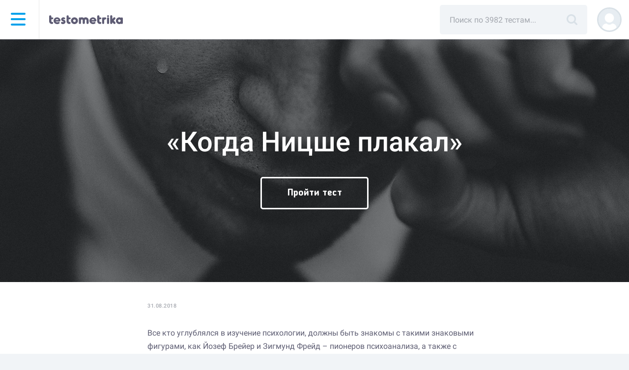

--- FILE ---
content_type: text/html; charset=UTF-8
request_url: https://testometrika.com/blog/when-nietzsche-wept/
body_size: 13551
content:
<!DOCTYPE html>
<html lang="ru" prefix="og: http://ogp.me/ns#">
<head>
    <title>«Когда Ницше плакал»</title>
    <meta name="viewport" content="width=device-width, initial-scale=1, maximum-scale=1, user-scalable=no">

    <link rel="preload" href="https://fonts.gstatic.com/s/roboto/v29/KFOmCnqEu92Fr1Mu5mxKKTU1Kvnz.woff2" as="font" crossorigin="anonymous">
    <link rel="preload" href="https://fonts.gstatic.com/s/roboto/v29/KFOmCnqEu92Fr1Mu4mxKKTU1Kg.woff2" as="font" crossorigin="anonymous">
    <link rel="preload" href="/local/templates/main/fonts/bs-bold.woff2" as="font" crossorigin="anonymous">
    <link rel="preload" href="/upload/static/close.svg" as="image" crossorigin="anonymous">

    <link rel="preload" href="/local/templates/main/img/search-title.svg" as="image" crossorigin="anonymous">
    <link rel="preload" href="/local/templates/main/img/testometrikamob.svg" as="image" crossorigin="anonymous">
    <link rel="preload" href="/upload/static/rus.png" as="image" crossorigin="anonymous">
    <link rel="preload" href="/upload/static/eng.png" as="image" crossorigin="anonymous">

    <style>
                .menu-dummy{
            display: none;
        }
    </style>

    <meta http-equiv="Content-Type" content="text/html; charset=UTF-8" />
<meta name="description" content="Если Вы увлекаетесь психологией, то Вам несомненно должны быть закомы такие личности, как Йозеф Брейер и Зигмунд Фрейд - основоположники психоанализа, а также немецкий мыслитель и философ Фридрих Ницше. Снятый по сюжету одноименного романа Ялома И. фильм «Когда Ницше плакал», показывает зр.." />
<script type="text/javascript" data-skip-moving="true">(function(w, d, n) {var cl = "bx-core";var ht = d.documentElement;var htc = ht ? ht.className : undefined;if (htc === undefined || htc.indexOf(cl) !== -1){return;}var ua = n.userAgent;if (/(iPad;)|(iPhone;)/i.test(ua)){cl += " bx-ios";}else if (/Android/i.test(ua)){cl += " bx-android";}cl += (/(ipad|iphone|android|mobile|touch)/i.test(ua) ? " bx-touch" : " bx-no-touch");cl += w.devicePixelRatio && w.devicePixelRatio >= 2? " bx-retina": " bx-no-retina";var ieVersion = -1;if (/AppleWebKit/.test(ua)){cl += " bx-chrome";}else if ((ieVersion = getIeVersion()) > 0){cl += " bx-ie bx-ie" + ieVersion;if (ieVersion > 7 && ieVersion < 10 && !isDoctype()){cl += " bx-quirks";}}else if (/Opera/.test(ua)){cl += " bx-opera";}else if (/Gecko/.test(ua)){cl += " bx-firefox";}if (/Macintosh/i.test(ua)){cl += " bx-mac";}ht.className = htc ? htc + " " + cl : cl;function isDoctype(){if (d.compatMode){return d.compatMode == "CSS1Compat";}return d.documentElement && d.documentElement.clientHeight;}function getIeVersion(){if (/Opera/i.test(ua) || /Webkit/i.test(ua) || /Firefox/i.test(ua) || /Chrome/i.test(ua)){return -1;}var rv = -1;if (!!(w.MSStream) && !(w.ActiveXObject) && ("ActiveXObject" in w)){rv = 11;}else if (!!d.documentMode && d.documentMode >= 10){rv = 10;}else if (!!d.documentMode && d.documentMode >= 9){rv = 9;}else if (d.attachEvent && !/Opera/.test(ua)){rv = 8;}if (rv == -1 || rv == 8){var re;if (n.appName == "Microsoft Internet Explorer"){re = new RegExp("MSIE ([0-9]+[\.0-9]*)");if (re.exec(ua) != null){rv = parseFloat(RegExp.$1);}}else if (n.appName == "Netscape"){rv = 11;re = new RegExp("Trident/.*rv:([0-9]+[\.0-9]*)");if (re.exec(ua) != null){rv = parseFloat(RegExp.$1);}}}return rv;}})(window, document, navigator);</script>


<link href="/bitrix/cache/css/s1/main/page_3a42132734869625f684057ff4bacde1/page_3a42132734869625f684057ff4bacde1_v1.css?17683194715460" type="text/css"  rel="stylesheet" />
<link href="/bitrix/cache/css/s1/main/template_0bfd192c76677f247d8bc03ae112be24/template_0bfd192c76677f247d8bc03ae112be24_v1.css?1768319463123790" type="text/css"  data-template-style="true" rel="stylesheet" />







<link rel='canonical' href='https://testometrika.com/blog/when-nietzsche-wept/'>



    <script data-skip-moving="true" src="/local/templates/main/js/jquery.min.js"></script>
    <script type="application/ld+json">
		{
            "@context": "https://schema.org",
            "@type": "WebSite",
            "name": "testometrika",
            "url": "https://testometrika.com",
            "sameAs": [
                "https://vk.com/testometrika",
                "https://ok.ru/group/53301840576664",
                "https://twitter.com/testometrika",
                "https://zen.yandex.ru/testometrika.com",
                "https://www.youtube.com/c/testometrika"
            ],
            "potentialAction": {
                "@type": "SearchAction",
                "target": "https://testometrika.com/search/?q={q}",
                "query-input": "name=q"
            }
		}
	</script>
    <script type="application/ld+json">
        {
            "@context": "https://schema.org",
            "@type": "Organization",
            "url": "https://testometrika.com",
            "logo": "https://testometrika.com/local/templates/main/img/open-graph/512square.png"
		}
	</script>

    <meta name="referrer" content="no-referrer-when-downgrade">

        <link rel="apple-touch-icon" sizes="180x180" href="https://testometrika.com/local/templates/main/img/favicon/apple-touch-icon.png">
    <link rel="apple-touch-icon-precomposed" sizes="144x144" href="https://testometrika.com/local/templates/main/img/favicon/apple-touch-icon.png">
    <link rel="icon" type="image/png" sizes="32x32" href="https://testometrika.com/local/templates/main/img/favicon/favicon-32x32.png">
    <link rel="icon" type="image/png" sizes="16x16" href="https://testometrika.com/local/templates/main/img/favicon/favicon-16x16.png">
    <link rel="manifest" href="/local/templates/main/img/favicon/manifest.json">
    <link rel="mask-icon" href="https://testometrika.com/local/templates/main/img/favicon/safari-pinned-tab.svg" color="#5bbad5">
        <meta name="theme-color" content="#3e3d56">


    <meta property="og:title" content="«Когда Ницше плакал»"/>
        <meta property="og:type" content="website" />
    <meta property="og:url" content="https://testometrika.com/blog/when-nietzsche-wept/" />
    <meta property="fb:app_id" content="1259013597482364" />

        <meta property="og:image" content="https://testometrika.com/local/templates/main/img/open-graph/537x240.png"/>
    <meta property="og:image:width" content="537">
    <meta property="og:image:height" content="240">
        <meta property="og:image" content="https://testometrika.com/local/templates/main/img/open-graph/1200x630.png"/>
    <meta property="og:image:width" content="1200">
    <meta property="og:image:height" content="630">

        <meta property="og:image" content="https://testometrika.com/local/templates/main/img/open-graph/512square.png"/>
    <meta property="og:image:width" content="512">
    <meta property="og:image:height" content="512">


                        <!-- Yandex.Metrika counter -->
            <script data-skip-moving="true">
                (function(m,e,t,r,i,k,a){
                    m[i]=m[i]||function(){(m[i].a=m[i].a||[]).push(arguments)};
                    m[i].l=1*new Date();
                    for (var j = 0; j < document.scripts.length; j++) {if (document.scripts[j].src === r) { return; }}
                    k=e.createElement(t),a=e.getElementsByTagName(t)[0],k.async=1,k.src=r,a.parentNode.insertBefore(k,a)
                })(window, document,'script','https://mc.yandex.ru/metrika/tag.js?id=39917135', 'ym');

                ym(39917135, 'init', {ssr:true, clickmap:true, accurateTrackBounce:true, trackLinks:true});
                            </script>
            <!-- /Yandex.Metrika counter -->
        
        <!-- Varioqub -->
        <script data-skip-moving="true">
            (function(e, x, pe, r, i, me, nt){
                e[i]=e[i]||function(){(e[i].a=e[i].a||[]).push(arguments)},
                    me=x.createElement(pe),me.async=1,me.src=r,nt=x.getElementsByTagName(pe)[0],nt.parentNode.insertBefore(me,nt)})
            (window, document, 'script', 'https://abt.s3.yandex.net/expjs/latest/exp.js', 'ymab');
            ymab('metrika.48012788', 'init'/*, {clientFeatures}, {callback}*/);
        </script>

        <!-- Yandex.Metrika counter -->
        <noscript><div><img src="https://mc.yandex.ru/watch/39917135" style="position:absolute; left:-9999px;" alt="" /></div></noscript>
        <!-- /Yandex.Metrika counter -->
    

    
</head>
<body class="body">
        <nav class="top-navigation float__navigation">
        <div class="container-fluid">
            <div class="top-row">
                <div class="header-logo-menu-wrp">
                    <div id="menu-icon-wrapper" class="menu-icon-wrapper" style="visibility: hidden">
                    </div><!-- menu-icon-wrapper -->

                    
<div class="icon-side-menu__wrap">
    <div class="icon-side-menu">
        <span></span>
        <span></span>
        <span></span>
        <span></span>
    </div>
</div>

<div class="fb-universal" id="fb-lang">
    <h1 class="fb-universal__h1">Сменить язык</h1>
    <ul class="grid-one-column_small">
                    <li>
                <a href="https://testometrika.com" class="item-universal active">
                    <img crossorigin="anonymous" class="top-navigation_flag__img" alt="Тестометрика на русском" src="/upload/static/rus.png">
                    Русский                </a>
            </li>
                    <li>
                <a href="https://en.testometrika.com" class="item-universal ">
                    <img crossorigin="anonymous" class="top-navigation_flag__img" alt="Testometrika in English" src="/upload/static/eng.png">
                    English                </a>
            </li>
        
    </ul>
</div>

    <div class="side-menu">
        <div class="fb-lang-link side-menu_lang g__transparent-btn">
            <img crossorigin="anonymous" class="top-navigation_flag__img" alt="Тестометрика на русском" src="/upload/static/rus.png">
        </div>
        <nav class="side-menu__wrap">
            <ul class="side-menu__main-list ">
                
                                            <li class="side-menu__main-list_item js-opened-subnav"><span class="side-menu__item_plus"></span>
                            <a class="side-menu__main-list_link" href="/tests/">Тесты</a>

                            <ul class="side-menu__inner-list">
                                
                                    <li class="side-menu__inner-list_item">
                                        <a href="/personality-and-temper/" class="dummy__item-cat side-menu__inner-list_link ">Личность и характер</a>
                                    </li>
                                
                                    <li class="side-menu__inner-list_item">
                                        <a href="/temperament/" class="dummy__item-cat side-menu__inner-list_link ">Темперамент</a>
                                    </li>
                                
                                    <li class="side-menu__inner-list_item">
                                        <a href="/society/" class="dummy__item-cat side-menu__inner-list_link ">Межличностные отношения</a>
                                    </li>
                                
                                    <li class="side-menu__inner-list_item">
                                        <a href="/diagnosis-of-abnormalities/" class="dummy__item-cat side-menu__inner-list_link ">Диагностика отклонений</a>
                                    </li>
                                
                                    <li class="side-menu__inner-list_item">
                                        <a href="/depression-and-stress/" class="dummy__item-cat side-menu__inner-list_link ">Депрессия и стресс</a>
                                    </li>
                                
                                    <li class="side-menu__inner-list_item">
                                        <a href="/educational/" class="dummy__item-cat side-menu__inner-list_link ">Образовательные</a>
                                    </li>
                                
                                    <li class="side-menu__inner-list_item">
                                        <a href="/intellectual/" class="dummy__item-cat side-menu__inner-list_link ">Интеллектуальные</a>
                                    </li>
                                
                                    <li class="side-menu__inner-list_item">
                                        <a href="/business/" class="dummy__item-cat side-menu__inner-list_link ">Карьера и бизнес</a>
                                    </li>
                                
                                    <li class="side-menu__inner-list_item">
                                        <a href="/health/" class="dummy__item-cat side-menu__inner-list_link ">Здоровье</a>
                                    </li>
                                
                                    <li class="side-menu__inner-list_item">
                                        <a href="/funny/" class="dummy__item-cat side-menu__inner-list_link ">Развлекательные</a>
                                    </li>
                                
                                    <li class="side-menu__inner-list_item">
                                        <a href="/love-and-family/" class="dummy__item-cat side-menu__inner-list_link ">Любовь и семья</a>
                                    </li>
                                
                                    <li class="side-menu__inner-list_item">
                                        <a href="/woman/" class="dummy__item-cat side-menu__inner-list_link ">Для девушек</a>
                                    </li>
                                
                                    <li class="side-menu__inner-list_item">
                                        <a href="/man/" class="dummy__item-cat side-menu__inner-list_link ">Для мужчин</a>
                                    </li>
                                
                                    <li class="side-menu__inner-list_item">
                                        <a href="/for-children/" class="dummy__item-cat side-menu__inner-list_link ">Для детей</a>
                                    </li>
                                                            </ul>
                        </li>
                                    
                                            <li class="side-menu__main-list_item">
                            <a href="/blog/" class=" side-menu__main-list_link active">Блог</a>
                        </li>
                                    
                                            <li class="side-menu__main-list_item">
                            <a href="/glossary/" class=" side-menu__main-list_link ">Психологические термины</a>
                        </li>
                                    
                                            <li class="side-menu__main-list_item">
                            <a href="/about/" class=" side-menu__main-list_link ">О проекте</a>
                        </li>
                                    
                                            <li class="side-menu__main-list_item">
                            <a href="/contacts/" class=" side-menu__main-list_link ">Контакты</a>
                        </li>
                                                </ul>
        
            <div class="side-menu__footer">
                                <a class="side-menu__footer_link" href="/copyright/">Правообладателям</a>
                <a class="side-menu__footer_link" href="/terms/">Пользовательское соглашение</a>
                <a class="side-menu__footer_link" href="/privacy/">Обработка персональных данных</a>
            </div>
        </nav>
    </div>


                    <div class="logo-small__lines"></div>
                    <a href="/tests/" class="logo-small"></a>
                </div>

                <div class="top-navigation__right-wrap">

                                            	<div id="title-search">
	<form action="/search/">

	<div class="search__wrap">
		<input class="col-md-12 search" placeholder="Поиск по 3982 тестам..." id="title-search-input" type="text" name="q" value="" size="40" maxlength="50" autocomplete="off" />
		<a href="javascript:submit();" class="search__submit"></a>
		<div id="search-wrap-result"></div>
	</div>



	</form>
	</div>




                        <a href="javascript:void(0);" title="Поиск" class="search__submit__mobile"></a>
                    

                                            <a href="/user/auth/?register=yes"><div style="background-image: url('/local/templates/main/img/profile-no-photo.svg')" class="top-navigation__login-img"></div></a>
                                    </div>
            </div>

                            <div class="row">
                    <div class="col-md-12 search__mobile__form" style="display: none;">
                        <div id="title-search-mobile">
                            <form action="/search/">
                                <div class="search__wrap-mobile">
                                    <input class="search__mobile" placeholder="Поиск по 3982 тестам..." id="title-search-input-mobile" type="text" name="q" value="" size="40" maxlength="50" autocomplete="off">
                                    <a href="javascript:void(0);" class="search__clear-mobile"></a>
                                </div>
                            </form>
                        </div>
                    </div>
                </div>
                    </div>
    </nav>
<div id="content" class="
		ts__container
		container-wiki	">




<div itemscope itemtype="https://schema.org/BlogPosting">
    <header class="post__header top-header">
        <div class="post__header_wrp">
            <h1 itemprop="headline" class="post__h1">«Когда Ницше плакал»</h1>
                            <a href="/personality-and-temper/the-need-to-communicate/" class="button-m"><span>Пройти тест</span></a>
                    </div>
        <img itemprop="image" class="post__header_img" src="/upload/iblock/14c/14cda352ead936b5bb86e56cdcdae480.jpg" alt="«Когда Ницше плакал»">
    </header>

    <div class="container">
        <div class="post_container">
            <div class="post__features">
                                    <div class="post__time">31.08.2018</div>
                    <meta itemprop="datePublished" content="2018-08-31T14:00:00+03:00">
                    <meta itemprop="dateModified" content="2024-02-19T17:53:54+03:00">
                            </div>
                            <div class=" rm-blog">
                                    </div>
                        <article itemprop="articleBody">
                <div class="flex-1 overflow-hidden">
<div class="react-scroll-to-bottom--css-gccsa-79elbk h-full">
<div class="react-scroll-to-bottom--css-gccsa-1n7m0yu">
<div class="flex flex-col pb-9 text-sm">
<div class="w-full text-token-text-primary" data-testid="conversation-turn-5">
<div class="px-4 py-2 justify-center text-base md:gap-6 m-auto">
<div class="flex flex-1 text-base mx-auto gap-3 md:px-5 lg:px-1 xl:px-5 md:max-w-3xl lg:max-w-[40rem] xl:max-w-[48rem] group final-completion">
<div class="relative flex w-full flex-col agent-turn">
<div class="flex-col gap-1 md:gap-3">
<div class="flex flex-grow flex-col max-w-full">
<div class="min-h-[20px] text-message flex flex-col items-start gap-3 whitespace-pre-wrap break-words [.text-message+&amp;]:mt-5 overflow-x-auto" data-message-author-role="assistant" data-message-id="4fa5a93c-a00f-40c2-bc6c-96a32d257567">
<div class="markdown prose w-full break-words dark:prose-invert light">
<p>Все кто углублялся в изучение психологии, должны быть знакомы с такими знаковыми фигурами, как Йозеф Брейер и Зигмунд Фрейд – пионеров психоанализа, а также с выдающимся немецким мыслителем и философом Фридрихом Ницше. <span style="font-family: -apple-system, BlinkMacSystemFont, 'Segoe UI', Roboto, Oxygen, Ubuntu, Cantarell, 'Open Sans', 'Helvetica Neue', sans-serif;">Фильм «Когда Ницше плакал», созданный на основе одноименного романа Ирвина Ялома, открывает зрителям глубины жизни этих известных людей, раскрывая их тайны и эмоциональные травмы, оставляя простор для размышлений и фантазии.</span></p>
</div>
</div>
</div>
</div>
</div>
</div>
</div>
</div>
</div>
</div>
</div>
</div>
<h2>Сюжета фильма</h2>
<p>Важно подчеркнуть, что книга, которая легла в основу сюжета фильма, преимущественно основана на биографических данных, и все ее персонажи – подлинные личности.  Однако, несмотря на это, в реальной жизни далеко не все из них имели возможность встретиться. Именно такую импровизацию на тему «а что если...» предлагается зрителю исследовать.</p>
<p>История начинается, когда к знаменитому австрийскому психотерапевту Йозефу Брейеру обращается Лу Саломе, которая сама по себе является психоаналитиком и немецким философом с русскими корнями. Она просит помочь ее другу, Фридриху Ницше. Брейер, будучи очарован прекрасной Лу, принимает вызов. Несмотря на первоначальные трудности в налаживании контакта с пациентом, Брейер, как истинный профессионал, не устает искать пути к его душе. Параллельно, он испытывает душевные муки от угрызений совести из-за чувств к пациентке, одновременно ощущая бремя долга перед своей женой.</p>
<p><img src="/upload/medialibrary/17a/17a2f5f900320e383804228964526c74.jpg" alt="«Когда Ницше плакал»"></p>
<p>С самого начала Ницше выражает скептицизм к лечению, вызывая у доктора раздражение и открыто ставя под сомнение целесообразность их совместной работы. Но Брейер, обладая невероятным энтузиазмом и профессионализмом, преодолевает все препятствия, в конечном итоге находит уникальный подход, который запускает процесс выздоровления. Он вводит метод терапии, где доктор и пациент временами меняются ролями, делясь историями и выслушивая друг друга. Этот процесс взаимного исцеления становится настолько захватывающим, что порой сложно понять, кто на самом деле является лечащим врачом. Основная интрига кроется в вопросе: кто из них избавится от психологических недугов и к чему это приведет – это та загадка, которую предстоит разгадать зрителю.</p>
<p>«<em>Несмотря на то, что Ницше был видным мыслителем во множестве сфер, в межличностных отношениях он, очевидно, не был экспертом — существовал ли когда-либо более одинокий человек?</em>», – говорил Ирвин Ялом.</p>
<h2>Создатели фильма</h2>
<p>Пинхас Перри, объединяя в себе таланты режиссера, продюсера и сценариста, создал фильм, пропитанный духом сальвадоровского сюра. В картине присутствуют ярко выраженные нереалистичные моменты сновидений, «исторические прыжки» во времени и яркие, иногда даже «маскарадные» костюмы персонажей. Режиссер смело воспроизводит быт и нравы конца XIX века, а изображения приступов отчаяния и безысходности заставляют зрителя глубоко сопереживать персонажам.</p>
<p>Актерский состав был подобран с большим умением: Арманд Асанте в роли великого философа мастерски раскрывает перед зрителями тайны Ницше, демонстрируя его удивительно тонкую и одинокую душу, со всеми его переживаниями и особенностями. Бен Кросс, исполнивший роль Брейера, также показал высокий уровень мастерства. В целом, игра актеров создает ощущение целостности произведения и подлинности событий.</p>
<p>Атмосферу фильма идеально дополняет классическая музыка, звучащая на протяжении всего произведения. Произведения Штрауса, Чайковского, Бетховена, Вагнера – музыка этих знаменитых композиторов радует слух и гармонично вписывается в общую концепцию картины.</p>
<h2>Рекомендации к просмотру</h2>
<p>Фильм будет интересен всем, кто увлекается творчеством Ялома, Ницше, Фрейда, кто тронут темами душевных страданий, любви и одиночества, а также сострадания и дружбы. Любители интеллектуального кино, оставляющего после себя привкус раздумий и неразгаданные вопросы, найдут в этой картине много интересного. Это произведение определенно придется по душе ценителям неординарного, глубокого жанра кинематографа.</p>            </article>

                            <div class=" rm-blog">
                    <h3>Рекомендуем</h3>
                    Пройдите тест на <a href="https://p.testometrika.com/go/4717f3f8a1ebd790?erid=2VfnxvMu77E&m=1&amp;sub1=527&amp;sub2=blog" target="_blank" rel="noreferrer noopener">профориентацию</a> и узнайте подходящие профессии, таланты, скрытые способности и лучшие курсы для старта карьеры!
                    <br>
                    Реклама. Информация о рекламодателях по ссылкам в предложениях выше.
                </div>

            
                            <div class="post__author">Автор статьи: <span itemprop="author">Testometrika Team</span></div>
            
            <div itemprop="publisher" itemscope itemtype="https://schema.org/Organization">
                <meta itemprop="name" content="Testometrika">
                <div itemprop="logo image" itemscope itemtype="https://schema.org/ImageObject" style="display: none;">
                    <img itemprop="url contentUrl" src="https://testometrika.com/local/templates/main/img/open-graph/512square.png" alt="logo">
                    <meta itemprop="width" content="512">
                    <meta itemprop="height" content="512">
                </div>
            </div>

                            <div class="post__author-img-wrp">
                                            <div class="post__author-img">
                            Изображение –
                                                            <span>Tom Pumford, Unsplash.</span>
                                                    </div>
                                    </div>
                    </div>
    </div>

        <footer class="post__header bottom-header">
        <div class="post__header_wrp">
                            <a href="/personality-and-temper/the-need-to-communicate/" class="button-m"><span>Пройти тест</span></a>
                    </div>
        <img class="post__header_img" src="/upload/iblock/14c/14cda352ead936b5bb86e56cdcdae480.jpg" alt="«Когда Ницше плакал»">
    </footer>
</div>



<div class="container post__footer-link-center">
    <a class="post__footer-link" href="/blog/">Возврат к списку</a>
</div>



		</div>
		<footer class="footer">
                <div class="social-icons-row">
                <a class="social-icons-row__item" href="https://t.me/testometrika_com" target="_blank" rel="noopener" title="Telegram">
            <svg xmlns="http://www.w3.org/2000/svg" viewBox="0 0 32 32">
                <g>
                    <path class="svg-icon-back-color" d="M16 32C24.8366 32 32 24.8366 32 16C32 7.16344 24.8366 0 16 0C7.16344 0 0 7.16344 0 16C0 24.8366 7.16344 32 16 32Z" fill="#ACBBC7"/>
                    <path class="svg-icon-white-color"
                          fill-rule="evenodd"
                          clip-rule="evenodd"
                          d="M6.23244 15.4694C11.0633 13.3592 14.2792 11.957 15.8941 11.2768C20.4903 9.34707 21.4565 9.01388 22.0776 9C22.2156 9 22.5193 9.02777 22.7263 9.19436C22.8919 9.33319 22.9334 9.51366 22.961 9.65249C22.9886 9.79132 23.0162 10.0829 22.9886 10.305C22.7401 12.9427 21.6635 19.3427 21.1114 22.2858C20.8768 23.5353 20.4213 23.9518 19.9796 23.9934C19.0135 24.0767 18.2819 23.3548 17.3572 22.744C15.8941 21.786 15.0798 21.1891 13.6581 20.2451C12.0156 19.1622 13.0784 18.5652 14.017 17.5934C14.2654 17.3436 18.5028 13.4564 18.5856 13.1093C18.5994 13.0677 18.5994 12.9011 18.5028 12.8178C18.4062 12.7345 18.2681 12.7622 18.1577 12.79C18.0059 12.8178 15.6871 14.3726 11.1737 17.4407C10.5112 17.8989 9.91768 18.121 9.37939 18.1071C8.78588 18.0932 7.65409 17.7739 6.79834 17.4963C5.76315 17.1631 4.93501 16.9826 5.00402 16.3995C5.04543 16.0941 5.4595 15.7887 6.23244 15.4694Z"
                          fill="white"/>
                </g>
            </svg>
        </a>

        <a class="social-icons-row__item" href="https://vk.com/testometrika" target="_blank" rel="noopener" title="Вконтакте">
            <svg xmlns="http://www.w3.org/2000/svg" viewBox="0 0 35 35">
                <g>
                    <circle class="svg-icon-back-color" cx="17.5" cy="17.5" r="17.5" />
                    <path class="svg-icon-white-color" d="M24.5 19.8c.7.7 1.4 1.3 2 2a6.07 6.07 0 01.7 1 .8.8 0 01-.5 1.2h-3a2 2 0 01-1.9-.8c-.4-.4-.8-.9-1.2-1.3l-.5-.5a.61.61 0 00-1 .2 3.19 3.19 0 00-.3 1.4c0 .7-.2.9-1 .9a8 8 0 01-4.3-.9 9.36 9.36 0 01-2.9-2.7 31.75 31.75 0 01-3.9-6.7c-.2-.5-.1-.8.5-.8h3a.76.76 0 01.8.6 16.49 16.49 0 002 3.7 2 2 0 00.8.8.49.49 0 00.8-.2 1.88 1.88 0 00.2-.8 12.19 12.19 0 000-2.7 1.08 1.08 0 00-1-1c-.3-.1-.2-.2-.1-.3a1.05 1.05 0 01.9-.5H18c.5.1.7.3.7.9v3.8a1.22 1.22 0 00.5 1c.3.1.5-.1.7-.3a11.73 11.73 0 001.9-3c.2-.5.4-1 .6-1.4s.4-.5.8-.5h3.6c.6.1.7.3.5.9a10.46 10.46 0 01-1.3 2.3c-.5.8-1.1 1.5-1.7 2.3-.5.5-.5.8.2 1.4z" />
                </g>
            </svg>
        </a>

        <a class="social-icons-row__item" href="https://www.youtube.com/c/testometrika" target="_blank" rel="noopener" title="YouTube">
            <svg xmlns="http://www.w3.org/2000/svg" viewBox="0 0 35 35">
                <g>
                    <circle class="svg-icon-back-color" cx="17.5" cy="17.5" r="17.5" />
                    <path class="svg-icon-white-color" d="M26.06 10.31c-1.71-.47-8.56-.47-8.56-.47s-6.85 0-8.56.45a2.79 2.79 0 00-1.92 2 28.27 28.27 0 00-.46 5.26A28.15 28.15 0 007 22.76a2.73 2.73 0 001.92 1.93c1.73.47 8.56.47 8.56.47s6.85 0 8.56-.45A2.75 2.75 0 0028 22.78a28.88 28.88 0 00.45-5.26 27.28 27.28 0 00-.45-5.28 2.73 2.73 0 00-1.94-1.93z" />
                    <path class="svg-icon-back-color" d="M14.42 22.2l8.16-4.7-8.16-4.7z" />
                </g>
            </svg>
        </a>
    </div>
                <div class="app-icons-row is_mob_hide">
        <a class="social-icons-row__item" href="https://play.google.com/store/apps/details?id=com.testometrika.tests" target="_blank" rel="noopener" title="Google Play">
            <svg xmlns="http://www.w3.org/2000/svg" viewBox="0 0 117.92 38.25">
                <g data-name="Layer 1">
                    <path class="svg-icon-back-color" d="M7.57 38.25h-.9a13 13 0 01-1.87-.16 6 6 0 01-1.66-.55 5.41 5.41 0 01-1.4-1 5.79 5.79 0 01-1-1.39 6.2 6.2 0 01-.54-1.66 13.14 13.14 0 01-.2-1.91V7.57v-.9A13.13 13.13 0 01.18 4.8a6 6 0 01.54-1.66 5.41 5.41 0 011-1.4 5.65 5.65 0 011.4-1A5.71 5.71 0 014.79.18 11.84 11.84 0 016.67 0h104.58a11.49 11.49 0 011.86.17 5.73 5.73 0 011.67.54 5.6 5.6 0 012.42 2.42 5.68 5.68 0 01.53 1.65 12.09 12.09 0 01.18 1.89v24.92a14.28 14.28 0 01-.17 1.86 6.16 6.16 0 01-.54 1.67 5.55 5.55 0 01-1 1.38 5.45 5.45 0 01-1.4 1 6.07 6.07 0 01-1.67.55 13 13 0 01-1.87.16H7.57z" />
                    <path class="svg-icon-white-color" d="M57.92 17.09a3.44 3.44 0 103.46 3.44 3.39 3.39 0 00-3.46-3.44zm0 5.52a2.09 2.09 0 111.94-2.08 2 2 0 01-1.94 2.08zm-7.54-5.52a3.44 3.44 0 103.46 3.44 3.39 3.39 0 00-3.46-3.44zm0 5.52a2.09 2.09 0 111.95-2.08 2 2 0 01-1.95 2.08zm-9-4.47v1.46h3.49a3.08 3.08 0 01-.79 1.84 3.59 3.59 0 01-2.7 1.07 3.89 3.89 0 010-7.77 3.69 3.69 0 012.63 1l1-1a5.09 5.09 0 00-3.66-1.47 5.35 5.35 0 100 10.69 4.89 4.89 0 003.73-1.5 4.84 4.84 0 001.26-3.42 4.16 4.16 0 00-.08-.91zm36.67 1.14a3.2 3.2 0 00-3-2.19 3.27 3.27 0 00-3.25 3.44A3.37 3.37 0 0075.31 24a3.43 3.43 0 002.87-1.53L77 21.66a2 2 0 01-1.7.95 1.75 1.75 0 01-1.67-1l4.6-1.9zm-4.7 1.14a1.88 1.88 0 011.8-2 1.32 1.32 0 011.28.73zm-3.74 3.34h1.51V13.64h-1.47zm-2.48-5.91a2.39 2.39 0 00-1.81-.76 3.44 3.44 0 000 6.88 2.37 2.37 0 001.81-.78v.49c0 1.32-.7 2-1.83 2a1.91 1.91 0 01-1.74-1.22l-1.28.54a3.3 3.3 0 003.06 2c1.77 0 3.27-1 3.27-3.59v-6.12h-1.44zm-1.73 4.76a2 2 0 01-1.92-2.07 2 2 0 011.92-2.1 1.94 1.94 0 011.84 2.1 1.92 1.92 0 01-1.8 2.07zm19.73-9h-3.58v10.15h1.51v-3.83h2.11a3.15 3.15 0 100-6.29zm0 4.88h-2.07v-3.44h2.15a1.74 1.74 0 110 3.47zm9.34-1.45a2.83 2.83 0 00-2.7 1.55l1.34.56a1.44 1.44 0 011.38-.75 1.46 1.46 0 011.59 1.3v.11a3.29 3.29 0 00-1.58-.39c-1.44 0-2.91.79-2.91 2.28a2.33 2.33 0 002.59 2.3 2.12 2.12 0 001.93-1v.78h1.46v-3.91a2.77 2.77 0 00-3.02-2.8zm-.19 5.54c-.49 0-1.18-.25-1.18-.86 0-.78.86-1.08 1.6-1.08a2.74 2.74 0 011.38.34 1.83 1.83 0 01-1.72 1.63zm8.57-5.32l-1.73 4.38h-.06l-1.79-4.38h-1.55l2.7 6.13-1.54 3.41h1.57l4.16-9.54zm-13.6 6.47h1.51V13.64h-1.43zM14 9.8a2.43 2.43 0 00-2.38 0l8.78 8.1 2.98-2.9zM10.77 10.63a2.2 2.2 0 00-.34 1.18v14.63a2.3 2.3 0 00.31 1.15l8.83-8.83zM27.29 17.11l-2.82-1.55-3.16 3.16 3.88 3.57 2.1-1.16a2.27 2.27 0 000-4zM20.46 19.57l-8.85 8.86a2.45 2.45 0 002.42 0l10-5.54z" />
                </g>
            </svg>
        </a>
        <a class="social-icons-row__item" href="https://apps.apple.com/ru/app/id1483182154?l=ru&ls=1" target="_blank" rel="noopener" title="App Store">
            <svg xmlns="http://www.w3.org/2000/svg" viewBox="0 0 117.92 38.25">
                <g>
                    <path class="svg-icon-back-color" d="M7.57 38.25h-.9a13 13 0 01-1.87-.16 6 6 0 01-1.66-.55 5.41 5.41 0 01-1.4-1 5.79 5.79 0 01-1-1.39 6.2 6.2 0 01-.54-1.66 13.14 13.14 0 01-.2-1.91V7.57v-.9A13.13 13.13 0 01.18 4.8a6 6 0 01.54-1.66 5.41 5.41 0 011-1.4 5.65 5.65 0 011.4-1A5.71 5.71 0 014.79.18 11.84 11.84 0 016.67 0h104.58a11.49 11.49 0 011.86.17 5.73 5.73 0 011.67.54 5.6 5.6 0 012.42 2.42 5.68 5.68 0 01.53 1.65 12.09 12.09 0 01.18 1.89v24.92a14.28 14.28 0 01-.17 1.86 6.16 6.16 0 01-.54 1.67 5.55 5.55 0 01-1 1.38 5.45 5.45 0 01-1.4 1 6.07 6.07 0 01-1.67.55 13 13 0 01-1.87.16H7.57z" />
                    <g data-name="Group 2">
                        <g data-name="Group 3">
                            <path data-name="Path" class="svg-icon-white-color" d="M26.12 18.12a5 5 0 012.39-4.22 5.13 5.13 0 00-4.05-2.19c-1.71-.18-3.36 1-4.23 1s-2.23-1-3.67-1A5.42 5.42 0 0012 14.53c-2 3.4-.5 8.4 1.38 11.15.94 1.34 2 2.85 3.48 2.79s1.94-.89 3.64-.89 2.18.89 3.65.86 2.46-1.35 3.37-2.71a11.21 11.21 0 001.55-3.14 4.85 4.85 0 01-2.95-4.47z" />
                            <path data-name="Path 2" class="svg-icon-white-color" d="M23.34 9.9a5 5 0 001.14-3.55A5 5 0 0021.22 8a4.65 4.65 0 00-1.16 3.41 4.15 4.15 0 003.28-1.51z" />
                        </g>
                    </g>
                    <path class="svg-icon-white-color" d="M46.81 21.32h-3.89L42 24.08h-1.66L44 13.88h1.71l3.69 10.2h-1.66zm-3.49-1.27h3.09l-1.52-4.47zM57.37 20.36c0 2.31-1.24 3.8-3.11 3.8a2.54 2.54 0 01-2.34-1.3v3.68h-1.56v-9.89h1.48v1.23a2.65 2.65 0 012.37-1.31c1.91 0 3.16 1.49 3.16 3.79zm-1.57 0c0-1.5-.78-2.49-2-2.49s-1.95 1-1.95 2.49.79 2.5 1.95 2.5 2-.98 2-2.5zM65.55 20.36c0 2.31-1.24 3.8-3.1 3.8a2.52 2.52 0 01-2.34-1.3v3.68h-1.56v-9.89H60v1.23a2.65 2.65 0 012.37-1.31c1.94 0 3.18 1.49 3.18 3.79zm-1.57 0c0-1.5-.78-2.49-2-2.49s-2 1-2 2.49.78 2.5 2 2.5 2-1 2-2.5zM71 21.24c.11 1 1.09 1.67 2.44 1.67s2.21-.66 2.21-1.57-.56-1.27-1.88-1.59l-1.32-.32c-1.88-.45-2.75-1.33-2.75-2.75 0-1.76 1.54-3 3.72-3s3.63 1.21 3.68 3h-1.58c-.1-1-.94-1.63-2.17-1.63s-2.07.62-2.07 1.52c0 .73.54 1.15 1.85 1.47l1.13.28c2.09.5 3 1.34 3 2.83 0 1.91-1.52 3.1-3.94 3.1-2.26 0-3.79-1.17-3.88-3zM80.51 14.89v1.76h1.42v1.2h-1.42V22c0 .64.29.94.91.94h.5v1.2a4 4 0 01-.85.07c-1.5 0-2.09-.56-2.09-2v-4.36H77.9v-1.2H79v-1.76zM82.75 20.36c0-2.34 1.37-3.81 3.52-3.81S89.8 18 89.8 20.36s-1.37 3.81-3.53 3.81-3.52-1.46-3.52-3.81zm5.49 0c0-1.6-.73-2.55-2-2.55s-2 1-2 2.55.74 2.55 2 2.55 2-.94 2-2.55zM91.06 16.65h1.45v1.26a1.78 1.78 0 011.79-1.34 3.05 3.05 0 01.52.05v1.43a2 2 0 00-.69-.09 1.55 1.55 0 00-1.6 1.47 1.93 1.93 0 000 .24v4.41h-1.47zM101.9 21.9a3 3 0 01-3.21 2.27c-2.16 0-3.5-1.45-3.5-3.77s1.35-3.85 3.44-3.85S102 18 102 20.22v.52h-5.27v.1a1.94 1.94 0 001.76 2.1h.24a1.68 1.68 0 001.72-1zm-5.16-2.22h3.71a1.79 1.79 0 00-1.68-1.89h-.14a1.87 1.87 0 00-1.89 1.87z" />
                </g>
            </svg>
        </a>
    </div>
		</footer>

    	
	
	



    
    
    

    <script data-share='true'>window.TM = {"URL_API":"https:\/\/api.testometrika.com\/api\/","URL":"https:\/\/testometrika.com\/","LANG":"ru","HEADERS":{"Content-Type":"application\/json","Content-Language":"ru","Accept":"application\/json"},"desktop":true};</script><script type="text/javascript">if(!window.BX)window.BX={};if(!window.BX.message)window.BX.message=function(mess){if(typeof mess==='object'){for(let i in mess) {BX.message[i]=mess[i];} return true;}};</script>
<script type="text/javascript">(window.BX||top.BX).message({'JS_CORE_LOADING':'Загрузка...','JS_CORE_NO_DATA':'- Нет данных -','JS_CORE_WINDOW_CLOSE':'Закрыть','JS_CORE_WINDOW_EXPAND':'Развернуть','JS_CORE_WINDOW_NARROW':'Свернуть в окно','JS_CORE_WINDOW_SAVE':'Сохранить','JS_CORE_WINDOW_CANCEL':'Отменить','JS_CORE_WINDOW_CONTINUE':'Продолжить','JS_CORE_H':'ч','JS_CORE_M':'м','JS_CORE_S':'с','JSADM_AI_HIDE_EXTRA':'Скрыть лишние','JSADM_AI_ALL_NOTIF':'Показать все','JSADM_AUTH_REQ':'Требуется авторизация!','JS_CORE_WINDOW_AUTH':'Войти','JS_CORE_IMAGE_FULL':'Полный размер'});</script><script type="text/javascript" src="/bitrix/js/main/core/core.min.js?1658411398216421"></script><script>BX.setJSList(['/bitrix/js/main/core/core_ajax.js','/bitrix/js/main/core/core_promise.js','/bitrix/js/main/polyfill/promise/js/promise.js','/bitrix/js/main/loadext/loadext.js','/bitrix/js/main/loadext/extension.js','/bitrix/js/main/polyfill/promise/js/promise.js','/bitrix/js/main/polyfill/find/js/find.js','/bitrix/js/main/polyfill/includes/js/includes.js','/bitrix/js/main/polyfill/matches/js/matches.js','/bitrix/js/ui/polyfill/closest/js/closest.js','/bitrix/js/main/polyfill/fill/main.polyfill.fill.js','/bitrix/js/main/polyfill/find/js/find.js','/bitrix/js/main/polyfill/matches/js/matches.js','/bitrix/js/main/polyfill/core/dist/polyfill.bundle.js','/bitrix/js/main/core/core.js','/bitrix/js/main/polyfill/intersectionobserver/js/intersectionobserver.js','/bitrix/js/main/lazyload/dist/lazyload.bundle.js','/bitrix/js/main/polyfill/core/dist/polyfill.bundle.js','/bitrix/js/main/parambag/dist/parambag.bundle.js']);
BX.setCSSList(['/bitrix/js/main/lazyload/dist/lazyload.bundle.css','/bitrix/js/main/parambag/dist/parambag.bundle.css']);</script>
<script type="text/javascript">(window.BX||top.BX).message({'LANGUAGE_ID':'ru','FORMAT_DATE':'DD.MM.YYYY','FORMAT_DATETIME':'DD.MM.YYYY HH:MI:SS','COOKIE_PREFIX':'BITRIX_SM','SERVER_TZ_OFFSET':'10800','UTF_MODE':'Y','SITE_ID':'s1','SITE_DIR':'/','USER_ID':'','SERVER_TIME':'1769638263','USER_TZ_OFFSET':'0','USER_TZ_AUTO':'N','bitrix_sessid':'2f8669109bab72e5802c3d16b3031858'});</script><script type="text/javascript">BX.setJSList(['/local/templates/main/components/bitrix/news-url/blog/bitrix/news.detail/.default/script.js','/local/templates/main/js/output.js','/local/templates/main/js/form-styler/jquery.formstyler.min.js','/local/templates/main/js/fancybox/jquery.fancybox.min.js','/local/templates/main/components/bitrix/menu/main/script.js','/local/components/bitrix/search.title/script.js','/local/components/bitrix/search.title/templates/mini_head/script.js']);</script>
<script type="text/javascript">BX.setCSSList(['/local/templates/main/components/bitrix/news-url/blog/bitrix/news.detail/.default/style.css','/local/templates/main/css/bootstrap.css','/local/templates/main/css/main.css','/local/templates/main/css/bootstrap-theme.css','/local/templates/main/css/component.css','/local/templates/main/css/buttons.css','/local/templates/main/js/form-styler/jquery.formstyler.css','/local/templates/main/js/fancybox/jquery.fancybox2.min.css','/local/templates/main/components/bitrix/menu/main/style.css','/local/components/bitrix/search.title/templates/mini_head/style.css','/local/templates/main/template_styles.css']);</script>
<script type="text/javascript"  src="/bitrix/cache/js/s1/main/template_a6a99db80a4a32b7c4381789072aed7a/template_a6a99db80a4a32b7c4381789072aed7a_v1.js?1768319463100648"></script>
<script type="text/javascript"  src="/bitrix/cache/js/s1/main/page_553322319e720e7f9cae967e4f793058/page_553322319e720e7f9cae967e4f793058_v1.js?1768319471928"></script>

<script>
	BX.ready(function(){
		new JCTitleSearch({
			'AJAX_PAGE' : '/blog/when-nietzsche-wept/',
			'CONTAINER_ID': 'title-search',
			'INPUT_ID': 'title-search-input',
			'MIN_QUERY_LEN': 2
		});
	});
</script><script defer src="/local/templates/main/js/js.cookie.min.js"></script><script defer src="/local/templates/main/js/main.js"></script><script async src="/local/templates/main/js/pwa/register-sw.js?v=7"></script></body>
</html>

--- FILE ---
content_type: image/svg+xml
request_url: https://testometrika.com/local/templates/main/img/testometrika.svg
body_size: 1355
content:
<?xml version="1.0" encoding="utf-8"?>
<!-- Generator: Adobe Illustrator 19.0.0, SVG Export Plug-In . SVG Version: 6.00 Build 0)  -->
<svg version="1.2" baseProfile="tiny" id="Layer_1" xmlns="http://www.w3.org/2000/svg" xmlns:xlink="http://www.w3.org/1999/xlink"
	 x="0px" y="0px" viewBox="0 0 400 49.4" xml:space="preserve">
<g id="XMLID_701_">
	<path id="XMLID_2_" fill="#5E5C74" d="M21.8,43c0,3.2-2.6,5.9-5.9,5.9h-1.1C6.2,48.9,0,42,0,33.5V6.3c0-3.2,2.6-5.9,5.9-5.9
		c3.2,0,5.9,2.6,5.9,5.9v5.8h5.4c2.9,0,5.1,2.3,5.1,5.1c0,2.8-2.3,5.1-5.1,5.1h-5.4v11.2c0,1.8,1,3.6,3.1,3.6H16
		C19.2,37.1,21.8,39.8,21.8,43z"/>
	<path id="XMLID_4_" fill="#5E5C74" d="M54.8,34.9H35.2c3.2,4.9,9.3,5.7,14,3.1c2.4-1.5,5.4-0.6,6.8,1.8c1.4,2.4,0.6,5.5-1.8,6.9
		c-3.2,1.8-6.8,2.8-10.5,2.8c-8.5,0-15.1-4.8-18-10.9c-2.3-4.7-2.2-10.5-0.2-15.3c2.6-6.3,9-11.5,17.3-11.5
		c9.5,0,17.4,7.1,18.6,16.5C61.9,32.7,59,34.9,54.8,34.9z M50.3,26.5c-0.7-2.8-3.8-5.4-7.5-5.4c-3.7,0-6.8,2.6-7.5,5.4H50.3z"/>
	<path id="XMLID_7_" fill="#5E5C74" d="M79.9,21.8c-1.4-0.4-3.5-1-3.8,0.7c-0.4,1.5,2.3,2.2,3.4,2.4c2.2,0.4,4.3,1.7,5.9,3.4
		c3.4,3.5,4.1,9.1,2.2,13.5c-2,4.6-6.5,7.3-11.4,7.6c-2.7,0.1-8.4-0.6-10.7-3.6c-2.9-3.8-0.1-9.2,4.6-9c1.8,0.1,3.8,1.5,5.4,1.5
		c2.6,0.2,3.2-3,0.7-3.7c-4.6-1.4-8-3.2-10.1-7.5c-1.5-3.2-1.2-7.3,1-10.2c3.5-4.8,10.2-6.4,15.7-4.3c2.9,1.2,5.4,4.2,3.5,7.4
		C85,22.3,82.7,22.8,79.9,21.8z"/>
	<path id="XMLID_9_" fill="#5E5C74" d="M116.3,43c0,3.2-2.6,5.9-5.9,5.9h-1.1c-8.7,0-14.9-6.8-14.9-15.4V6.3c0-3.2,2.6-5.9,5.9-5.9
		c3.2,0,5.9,2.6,5.9,5.9v5.8h5.4c2.9,0,5.1,2.3,5.1,5.1c0,2.8-2.3,5.1-5.1,5.1h-5.4v11.2c0,1.8,1,3.6,3.1,3.6h1.1
		C113.6,37.1,116.3,39.8,116.3,43z"/>
	<path id="XMLID_11_" fill="#5E5C74" d="M156.2,30.6c0,10.4-8.5,18.8-18.8,18.8c-10.4,0-18.8-8.5-18.8-18.8s8.5-18.8,18.8-18.8
		C147.7,11.8,156.2,20.3,156.2,30.6z M130.2,30.6c0,4,3.2,7.1,7.1,7.1c4,0,7.1-3.2,7.1-7.1s-3.2-7.1-7.1-7.1
		C133.4,23.5,130.2,26.7,130.2,30.6z"/>
	<path id="XMLID_14_" fill="#5E5C74" d="M214.5,27.9V43c0,3.2-2.7,5.9-5.9,5.9c-3.2,0-5.9-2.6-5.9-5.9V27.9c0-2.5-2-4.5-4.5-4.5
		c-2.4,0-4.5,2-4.5,4.5V43c0,3.2-2.6,5.9-5.9,5.9c-3.2,0-5.9-2.6-5.9-5.9V27.9c0-2.5-2.1-4.5-4.5-4.5c-2.5,0-4.5,2-4.5,4.5V43
		c0,3.2-2.6,5.9-5.9,5.9c-3.2,0-5.8-2.6-5.8-5.9V17.7c0-3.2,2.5-5.6,5.5-5.6c1.4,0,2.6,0.5,3.5,1.3c2.1-1.1,4.6-1.7,7.1-1.7
		c3.9,0,7.6,1.5,10.4,3.8c2.8-2.3,6.5-3.8,10.4-3.8C207.2,11.7,214.5,19,214.5,27.9z"/>
	<path id="XMLID_16_" fill="#5E5C74" d="M249.6,34.9H230c3.2,4.9,9.3,5.7,14,3.1c2.4-1.5,5.4-0.6,6.8,1.8c1.4,2.4,0.6,5.5-1.8,6.9
		c-3.2,1.8-6.8,2.8-10.5,2.8c-8.5,0-15.1-4.8-18-10.9c-2.3-4.7-2.2-10.5-0.2-15.3c2.6-6.3,9-11.5,17.3-11.5
		c9.5,0,17.4,7.1,18.6,16.5C256.7,32.7,253.8,34.9,249.6,34.9z M245.1,26.5c-0.7-2.8-3.8-5.4-7.5-5.4c-3.7,0-6.8,2.6-7.5,5.4H245.1z
		"/>
	<path id="XMLID_19_" fill="#5E5C74" d="M282.9,43c0,3.2-2.6,5.9-5.9,5.9h-1.1c-8.7,0-14.9-6.8-14.9-15.4V6.3c0-3.2,2.6-5.9,5.9-5.9
		c3.2,0,5.9,2.6,5.9,5.9v5.8h5.4c2.9,0,5.1,2.3,5.1,5.1c0,2.8-2.3,5.1-5.1,5.1h-5.4v11.2c0,1.8,1,3.6,3.1,3.6h1.1
		C280.3,37.1,282.9,39.8,282.9,43z"/>
	<path id="XMLID_21_" fill="#5E5C74" d="M309.9,18c-0.1,3.2-2.9,5.5-6.2,5.6c-2.6,0.1-4.7,2-4.7,4.5v15c0,3.2-2.6,5.8-5.8,5.8
		s-5.8-2.6-5.8-5.8V17.6c0-3,2.4-5.5,5.5-5.5c1.4,0,2.6,0.5,3.7,1.4c3-1.5,6.3-1.6,7.8-1.6C307.6,12,310.1,14.7,309.9,18z"/>
	<path id="XMLID_23_" fill="#5E5C74" d="M319.8,48.9c-3.2,0-5.9-2.6-5.9-5.9V17.5c0-3.2,2.6-5.9,5.9-5.9c3.2,0,5.9,2.6,5.9,5.9V43
		C325.7,46.2,323.1,48.9,319.8,48.9z M324.8,5c0,2.8-2.3,5.1-5,5.1c-2.8,0-5.1-2.3-5.1-5.1c0-2.7,2.3-5,5.1-5
		C322.6,0,324.8,2.2,324.8,5z"/>
	<path id="XMLID_26_" fill="#5E5C74" d="M358.7,47.4c-2.3,2.3-6,2.2-8.3-0.2l-7.4-7.6V43c0,3.2-2.6,5.9-5.9,5.9
		c-3.2,0-5.9-2.6-5.9-5.9V6c0-3.3,2.6-6,5.9-6c3.3,0,5.9,2.6,5.9,6v15.3l6.6-7.8c2.1-2.5,5.8-2.8,8.3-0.7c2.5,2.1,2.8,5.8,0.7,8.3
		l-7.9,9.3l8.2,8.6C361.2,41.4,361,45,358.7,47.4z"/>
	<path id="XMLID_28_" fill="#5E5C74" d="M400,17.6v25.7c0,3-2.5,5.5-5.5,5.5c-1.6,0-3.1-0.7-4.1-1.8c-2.8,1.5-5.8,2.4-9.2,2.4
		c-10.4,0-18.8-8.5-18.8-18.8s8.5-18.8,18.8-18.8c3.2,0,6.3,0.9,9,2.4c1-1.3,2.5-2.1,4.3-2.1C397.5,12.1,400,14.6,400,17.6z
		 M388.3,30.6c0-4-3.2-7.1-7.1-7.1c-4,0-7.1,3.2-7.1,7.1s3.2,7.1,7.1,7.1C385.1,37.8,388.3,34.6,388.3,30.6z"/>
</g>
</svg>


--- FILE ---
content_type: image/svg+xml
request_url: https://testometrika.com/local/templates/main/img/profile-no-photo.svg
body_size: 324
content:
<?xml version="1.0" encoding="utf-8"?>
<!-- Generator: Adobe Illustrator 19.0.0, SVG Export Plug-In . SVG Version: 6.00 Build 0)  -->
<svg version="1.2" baseProfile="tiny" id="Layer_1" xmlns="http://www.w3.org/2000/svg" xmlns:xlink="http://www.w3.org/1999/xlink"
	 x="0px" y="0px" viewBox="-59 61 140 140" xml:space="preserve">
<g id="XMLID_512_">
	<circle id="XMLID_572_" fill="#E7EDF2" cx="11" cy="131" r="70"/>
	<path id="XMLID_199_" fill="#FFFFFF" d="M29.5,156.1h-0.4c-5.3,4.8-11.5,7.6-18.1,7.6s-12.8-2.8-18.1-7.6h-0.4
		c-15.1,0-27.6,12.2-28,27.2C-23.1,194.3-6.9,201,11,201s34.1-6.7,46.5-17.7C57.1,168.2,44.7,156.1,29.5,156.1z"/>
	<circle id="XMLID_567_" fill="#FFFFFF" cx="11" cy="120" r="30"/>
</g>
</svg>


--- FILE ---
content_type: image/svg+xml
request_url: https://testometrika.com/local/templates/main/img/search-title.svg
body_size: 333
content:
<?xml version="1.0" encoding="utf-8"?>
<!-- Generator: Adobe Illustrator 19.0.0, SVG Export Plug-In . SVG Version: 6.00 Build 0)  -->
<svg version="1.2" baseProfile="tiny" id="Layer_1" xmlns="http://www.w3.org/2000/svg" xmlns:xlink="http://www.w3.org/1999/xlink"
	 x="0px" y="0px" viewBox="0 0 34 34" xml:space="preserve">
<path id="search-svg" fill="#D9E1E7" d="M33.3,29.8l-6.5-6.5c4.1-5.8,3.6-13.8-1.6-19c-5.8-5.8-15.1-5.8-20.9,0
	c-5.8,5.8-5.8,15.1,0,20.9c2.9,2.9,6.7,4.3,10.4,4.3c3,0,6-0.9,8.5-2.7l6.5,6.5c0.5,0.5,1.1,0.7,1.8,0.7c0.6,0,1.3-0.2,1.8-0.7
	C34.2,32.3,34.2,30.7,33.3,29.8z M7.8,21.7C4,17.9,4,11.6,7.8,7.8C9.7,5.9,12.2,5,14.8,5c2.5,0,5,1,6.9,2.9c3.8,3.8,3.8,10,0,13.8
	C17.9,25.5,11.6,25.5,7.8,21.7z"/>
</svg>
